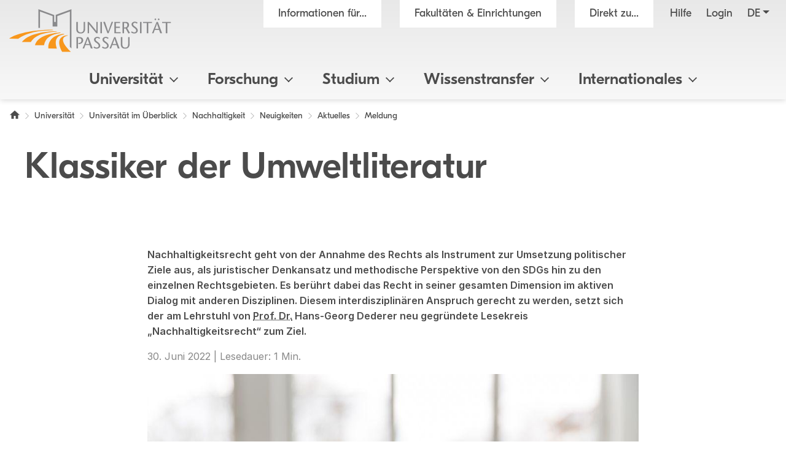

--- FILE ---
content_type: text/html; charset=utf8
request_url: https://www.uni-passau.de/nachhaltigkeit/aktuelles/meldung/klassiker-der-umweltliteratur
body_size: 11884
content:
<!DOCTYPE html>
<html lang="de">
<head>

<meta charset="utf-8">
<!-- 
	This website is powered by TYPO3 - inspiring people to share!
	TYPO3 is a free open source Content Management Framework initially created by Kasper Skaarhoj and licensed under GNU/GPL.
	TYPO3 is copyright 1998-2026 of Kasper Skaarhoj. Extensions are copyright of their respective owners.
	Information and contribution at https://typo3.org/
-->

<base href="https://www.uni-passau.de">

<title>Klassiker der Umweltliteratur - Universit&auml;t Passau</title>
<meta name="generator" content="TYPO3 CMS">
<meta name="viewport" content="width=device-width, initial-scale=1">
<meta name="referrer" content="strict-origin-when-cross-origin">
<meta property="og:image" content="https://www.uni-passau.de/typo3conf/ext/mattgold_theme/Resources/Public/Img/og_preview.png">
<meta property="og:image:url" content="https://www.uni-passau.de/typo3conf/ext/mattgold_theme/Resources/Public/Img/og_preview.png">
<meta property="og:image:width" content="1200">
<meta property="og:image:height" content="630">
<meta name="twitter:card" content="summary">
<meta name="twitter:image" content="https://www.uni-passau.de/typo3conf/ext/mattgold_theme/Resources/Public/Img/og_preview.png">


<link rel="stylesheet" type="text/css" href="/typo3conf/ext/mattgold_theme/Resources/Public/Css/Libs.css?1704790631" media="all">
<link rel="stylesheet" type="text/css" href="/typo3conf/ext/mattgold_theme/Resources/Public/Css/Base.css?1726490036" media="all">
<link rel="stylesheet" type="text/css" href="/typo3conf/ext/mattgold_theme/Resources/Public/Css/Main.css?1768466863" media="all">
<link href="/typo3conf/ext/mattgold_theme/Resources/Public/Css/Linklist.css?1746992847" rel="stylesheet" type="text/css">
<link href="/typo3conf/ext/mattgold_theme/Resources/Public/Css/News.css?1746992951" rel="stylesheet" type="text/css">






<!-- Matomo -->
    <script>
        var _paq = window._paq = window._paq || [];
        /* tracker methods like "setCustomDimension" should be called before "trackPageView" */
        _paq.push(['disableCookies']);
        _paq.push(['trackPageView']);
        _paq.push(['enableLinkTracking']);
        (function() {
        var u="//piwik.uni-passau.de/";
        _paq.push(['setTrackerUrl', u+'matomo.php']);
        _paq.push(['setSiteId', '1']);
        var d=document, g=d.createElement('script'), s=d.getElementsByTagName('script')[0];
        g.async=true; g.src=u+'matomo.js'; s.parentNode.insertBefore(g,s);
        })();
    </script>
    <!-- End Matomo Code -->


<link rel="canonical" href="https://www.uni-passau.de/nachhaltigkeit/aktuelles/meldung/klassiker-der-umweltliteratur">

<link rel="alternate" hreflang="de" href="https://www.uni-passau.de/nachhaltigkeit/aktuelles/meldung/klassiker-der-umweltliteratur">
<link rel="alternate" hreflang="en" href="https://www.uni-passau.de/en/sustainability/news/news-item/klassiker-der-umweltliteratur">
<link rel="alternate" hreflang="x-default" href="https://www.uni-passau.de/nachhaltigkeit/aktuelles/meldung/klassiker-der-umweltliteratur">
</head>
<body id="page-129791" class="page-129791 pagelevel-6 language-0 backendlayout-upadefault layout-1" data-pageuid="129791">

<div class="upa_spinner_wrapper">
    <div class="upa_spinner_inner">
        <div class="upa_spinner"></div>
    </div>
</div>
<style>
.upa_spinner_wrapper {
    position: fixed;
    top: 0;
    right: 0;
    bottom: 0;
    left: 0;
    background-color: #fff;
    z-index: 1000;
    display: flex;
    align-items: center;
    justify-content: center;
}

.upa_spinner_inner {
    animation: fadeIn 2s;
}

.upa_spinner {
    pointer-events: none;
    width: 80px;
    height: 80px;
    border: 10px solid transparent;
    border-color: #eeeeee;
    border-top-color: #ff8800;
    border-radius: 50%;
    animation: upaspinneranimation 2s linear infinite;
}

@keyframes upaspinneranimation {
    100% {
        transform: rotate(360deg)
    }
}

@keyframes fadeIn {
    0% {
        opacity: 0;
    }

    90% {
        opacity: 0;
    }

    100% {
        opacity: 1;
    }
}
</style>


        
    
<div class="upa_targetgroups upa_top_menu" style="visibility: hidden;">
    <div class="upa_targetgroups_header upa_top_menu_header">
        <h2 class="upa_targetgroups_header_main">Informationen f&uuml;r...</h2>
        <div class="upa_targetgroups_header_close upa_top_menu_close"></div>
    </div>
    <div class="upa_targetgroups_body upa_top_menu_body">
        <div class="upa_targetgroups_body_inner upa_top_menu_body_inner">
            <h2 class="d-none d-xl-block">Informationen f&uuml;r...</h2>
            <div class="upa_top_menu_line d-none d-xl-block"></div>
            <div class="upa_targetgroups_wrapper">
                <a href="/studierende">
                    <img class="img-fluid" src="/typo3conf/ext/mattgold_theme/Resources/Public/Icons/Targetgroups/current_students.svg" width="80" height="80" alt="">
                    <h3><span>Studierende</span></h3>
                </a>
                <a href="/studieninteressierte">
                    <img class="img-fluid" src="/typo3conf/ext/mattgold_theme/Resources/Public/Icons/Targetgroups/prospective_students.svg" width="80" height="80" alt="">
                    <h3><span>Studien&shy;interessierte</span></h3>
                </a>
                <a href="/wissenschaftler">
                    <img class="img-fluid" src="/typo3conf/ext/mattgold_theme/Resources/Public/Icons/Targetgroups/academics.svg" width="80" height="49" alt="">
                    <h3><span>Wissen&shy;schaftler&shy;innen und Wissen&shy;schaftler</span></h3>
                </a>
                <a href="/wissenschaftlicher-nachwuchs">
                    <img class="img-fluid" src="/typo3conf/ext/mattgold_theme/Resources/Public/Icons/Targetgroups/early_career_researchers.svg" width="80" height="79" alt="">
                    <h3><span>Nachwuchs&shy;f&ouml;rderung</span></h3>
                </a>
                <a href="/unternehmen">
                    <img class="img-fluid" src="/typo3conf/ext/mattgold_theme/Resources/Public/Icons/Targetgroups/businesses.svg" width="80" height="49" alt="">
                    <h3><span>Unternehmen</span></h3>
                </a>
                <a href="/alumni-foerderer-freunde">
                    <img class="img-fluid" src="/typo3conf/ext/mattgold_theme/Resources/Public/Icons/Targetgroups/alumni_and_friends.svg" width="80" height="56" alt="">
                    <h3><span>Netzwerke</span></h3>
                </a>
                
                    <a href="/schueler-schulen">
                        <img class="img-fluid" src="/typo3conf/ext/mattgold_theme/Resources/Public/Icons/Targetgroups/pupils_and_teacher.svg" width="80" height="57" alt="">
                        <h3><span>Sch&uuml;lerinnen, Sch&uuml;ler und Lehrkr&auml;fte</span></h3>
                    </a>
                
                <a href="/beschaeftigte">
                    <img class="img-fluid" src="/typo3conf/ext/mattgold_theme/Resources/Public/Icons/Targetgroups/staff.svg" width="80" height="85" alt="">
                    <h3><span>Besch&auml;ftigte</span></h3>
                </a>
                <a href="/presse">
                    <img class="img-fluid" src="/typo3conf/ext/mattgold_theme/Resources/Public/Icons/Targetgroups/media_representatives.svg" width="80" height="82" alt="">
                    <h3><span>Presse</span></h3>
                </a>
                <div class="upa_clear"></div>
            </div>
        </div>
    </div>
</div>
<div class="upa_facilities upa_top_menu" style="visibility: hidden;">
    <div class="upa_facilities_header upa_top_menu_header">
        <div class="upa_facilities_header_back"></div>
        <h2 class="upa_facilities_header_main">Fakult&auml;ten &amp; Einrichtungen</h2>
        <h2 class="upa_facilities_header_a">Verwaltung</h2>
        <h2 class="upa_facilities_header_b">Zentrale Einrichtungen</h2>
        <div class="upa_facilities_header_close upa_top_menu_close"></div>
    </div>
    <div class="upa_facilities_body upa_top_menu_body">
        <div class="upa_facilities_body_inner upa_top_menu_body_inner">
            <h2 class="d-none d-xl-block">Fakult&auml;ten</h2>
            <div class="upa_facilities_entry_wrapper">
                
    <a href="https://www.jura.uni-passau.de/" class="upa_facilities_entry">
        
        <div class="upa_facilities_entry_image_wrapper">
            <img loading="lazy" class="img-fluid d-block d-xl-none" alt="Juristische Fakult&auml;t" src="/typo3temp/assets/_processed_/1/4/csm_jura_bbf2aa042e.jpg" width="80" height="50">
            <img loading="lazy" class="img-fluid d-none d-xl-block" alt="Juristische Fakult&auml;t" src="/typo3temp/assets/_processed_/1/4/csm_jura_1007acbeb0.jpg" width="400" height="225">
        </div>
        <h3>Juristische Fakult&auml;t</h3>
    </a>

                
    <a href="https://www.sobi.uni-passau.de/" class="upa_facilities_entry">
        
        <div class="upa_facilities_entry_image_wrapper">
            <img loading="lazy" class="img-fluid d-block d-xl-none" alt="Sozial- und Bildungs&shy;wissen&shy;schaft&shy;liche Fakult&auml;t" src="/typo3temp/assets/_processed_/f/6/csm_sobi_f12680350e.jpg" width="80" height="50">
            <img loading="lazy" class="img-fluid d-none d-xl-block" alt="Sozial- und Bildungs&shy;wissen&shy;schaft&shy;liche Fakult&auml;t" src="/typo3temp/assets/_processed_/f/6/csm_sobi_611dcbcff6.jpg" width="400" height="225">
        </div>
        <h3>Sozial- und Bildungs&shy;wissen&shy;schaft&shy;liche Fakult&auml;t</h3>
    </a>

                
    <a href="https://www.geku.uni-passau.de/" class="upa_facilities_entry">
        
        <div class="upa_facilities_entry_image_wrapper">
            <img loading="lazy" class="img-fluid d-block d-xl-none" alt="Geistes- und Kultur&shy;wissen&shy;schaft&shy;liche Fakult&auml;t" src="/typo3temp/assets/_processed_/1/a/csm_geku_7437df6902.jpg" width="80" height="50">
            <img loading="lazy" class="img-fluid d-none d-xl-block" alt="Geistes- und Kultur&shy;wissen&shy;schaft&shy;liche Fakult&auml;t" src="/typo3temp/assets/_processed_/1/a/csm_geku_2061d5bfb5.jpg" width="400" height="225">
        </div>
        <h3>Geistes- und Kultur&shy;wissen&shy;schaft&shy;liche Fakult&auml;t</h3>
    </a>

                
    <a href="https://www.wiwi.uni-passau.de/" class="upa_facilities_entry">
        
        <div class="upa_facilities_entry_image_wrapper">
            <img loading="lazy" class="img-fluid d-block d-xl-none" alt="Wirtschafts&shy;wissen&shy;schaft&shy;liche Fakult&auml;t" src="/typo3temp/assets/_processed_/c/8/csm_wiwi_e4038ca476.jpg" width="80" height="50">
            <img loading="lazy" class="img-fluid d-none d-xl-block" alt="Wirtschafts&shy;wissen&shy;schaft&shy;liche Fakult&auml;t" src="/typo3temp/assets/_processed_/c/8/csm_wiwi_9a02258d9f.jpg" width="400" height="225">
        </div>
        <h3>Wirtschafts&shy;wissen&shy;schaft&shy;liche Fakult&auml;t</h3>
    </a>

                
    <a href="https://www.fim.uni-passau.de/" class="upa_facilities_entry">
        
        <div class="upa_facilities_entry_image_wrapper">
            <img loading="lazy" class="img-fluid d-block d-xl-none" alt="Fakult&auml;t f&uuml;r Informatik und Mathematik" src="/typo3temp/assets/_processed_/1/d/csm_fim_de4762d71e.jpg" width="80" height="50">
            <img loading="lazy" class="img-fluid d-none d-xl-block" alt="Fakult&auml;t f&uuml;r Informatik und Mathematik" src="/typo3temp/assets/_processed_/1/d/csm_fim_3e544032d4.jpg" width="400" height="225">
        </div>
        <h3>Fakult&auml;t f&uuml;r Informatik und Mathematik</h3>
    </a>

                <div class="upa_clear"></div>
            </div>
            <div class="upa_top_menu_line d-none d-xl-block"></div>
            <div class="row g-0 d-none d-xl-flex">
                
                <div class="col-12">
                    <h2>Zentrale Einrichtungen</h2>
                    <ul>
                        
                            <li><a href="https://www.graduiertenzentrum.uni-passau.de/">Graduiertenzentrum</a></li>
                        
                            <li><a href="https://www.picais.uni-passau.de/">PICAIS</a></li>
                        
                            <li><a href="https://www.sportzentrum.uni-passau.de/">Sportzentrum</a></li>
                        
                            <li><a href="https://www.sprachenzentrum.uni-passau.de/">Sprachenzentrum</a></li>
                        
                            <li><a href="https://www.ub.uni-passau.de/">Universit&auml;tsbibliothek</a></li>
                        
                            <li><a href="https://www.zim.uni-passau.de/">ZIM</a></li>
                        
                            <li><a href="https://www.zlf.uni-passau.de/">ZLF</a></li>
                        
                    </ul>
                </div>
            </div>
            
            <div class="upa_top_menu_button upa_facilities_show_b d-block d-xl-none">
                Zentrale Einrichtungen
            </div>
        </div>
    </div>
    <div class="upa_facilities_body_a d-block d-xl-none">
        <div class="upa_facilities_body_inner">
            <ul>
                
                    <li><a href="/universitaet/einrichtungen/geschaeftsstelle-forschung-und-wissenschaftlicher-nachwuchs">Gesch&auml;ftsstelle Forschung</a></li>
                
                    <li><a href="/universitaet/einrichtungen/stabsstelle-arbeitssicherheit">Stabsstelle Arbeitssicherheit</a></li>
                
                    <li><a href="/universitaet/einrichtungen/stabsstelle-diversity-und-gleichstellung">Stabsstelle Diversity und Gleichstellung</a></li>
                
                    <li><a href="/universitaet/einrichtungen/stabsstelle-kompetenzentwicklung-in-studium-und-lehre-ksl">Stabsstelle Kompetenz&shy;entwicklung in Studium und Lehre</a></li>
                
                    <li><a href="/universitaet/einrichtungen/stabsstelle-prozessmanagement">Stabsstelle Prozessmanagement</a></li>
                
                    <li><a href="/universitaet/einrichtungen/geschaeftsstelle-digitalverbund-bayern">Gesch&auml;ftsstelle Digitalverbund Bayern</a></li>
                
                    <li><a href="/verwaltung/entwicklung-der-universitaetsverwaltung">Entwicklung der Universit&auml;tsverwaltung</a></li>
                
                    <li><a href="/verwaltung/universitaetssteuerung">Universit&auml;tssteuerung</a></li>
                
                    <li><a href="/verwaltung/kommunikation-und-marketing">Kommunikation und Marketing</a></li>
                
                    <li><a href="/verwaltung/abteilung-iii-forschungsservices">Forschungsf&ouml;rderung</a></li>
                
                    <li><a href="/verwaltung/abteilung-iv-transfer-und-qualifizierung">Transfer und Qualifizierung</a></li>
                
                    <li><a href="/verwaltung/studierenden-und-rechtsangelegenheiten">Studierenden- und Rechtsangelegenheiten</a></li>
                
                    <li><a href="/verwaltung/internationales-und-studierendenservice">Internationales und Studierendenservice</a></li>
                
                    <li><a href="/verwaltung/finanzen">Finanzen</a></li>
                
                    <li><a href="/verwaltung/personal">Personal</a></li>
                
                    <li><a href="/verwaltung/facility-management">Facility Management</a></li>
                
            </ul>
        </div>
    </div>
    <div class="upa_facilities_body_b d-block d-xl-none">
        <div class="upa_facilities_body_inner">
            <ul>
                
                    <li><a href="https://www.graduiertenzentrum.uni-passau.de/">Graduiertenzentrum</a></li>
                
                    <li><a href="https://www.picais.uni-passau.de/">PICAIS</a></li>
                
                    <li><a href="https://www.sportzentrum.uni-passau.de/">Sportzentrum</a></li>
                
                    <li><a href="https://www.sprachenzentrum.uni-passau.de/">Sprachenzentrum</a></li>
                
                    <li><a href="https://www.ub.uni-passau.de/">Universit&auml;tsbibliothek</a></li>
                
                    <li><a href="https://www.zim.uni-passau.de/">ZIM</a></li>
                
                    <li><a href="https://www.zlf.uni-passau.de/">ZLF</a></li>
                
            </ul>
        </div>
    </div>
</div>



    

    
        
    

    

    

    

    

    

    

    

    

    

    

    

    

    

    

    



    <div class="upa_mobile_nav_background"></div>
    <div class="upa_mobile_nav upa_top_menu" style="visibility: hidden;">
        <div class="upa_mobile_nav_header upa_top_menu_header">
            <h2 class="upa_mobile_nav_header_main"><a href="#"><span>Heading</span></a></h2>
            <div class="upa_mobile_nav_header_close upa_top_menu_close"></div>
        </div>
        <div class="upa_mobile_nav_body upa_top_menu_body">
            <div class="upa_mobile_nav_body_inner upa_top_menu_body_inner">
                
                <div class="upa_mobile_nav_url" data-url="https://www.uni-passau.de/nachhaltigkeit/aktuelles/meldung?no_cache=1&amp;tx_mattgoldtheme_ajax%5Baction%5D=menu&amp;tx_mattgoldtheme_ajax%5Bcontroller%5D=Ajax&amp;tx_mattgoldtheme_ajax%5Blanguage%5D=0&amp;tx_mattgoldtheme_ajax%5BpageUid%5D=129791&amp;tx_mattgoldtheme_ajax%5BpageUidRoot%5D=1&amp;type=20231213&amp;cHash=8e075662e37fa52ed836b0790557412d"></div>
                <div class="upa_mobile_nav_entries">
                    
                </div>
                <div class="upa_top_menu_button upa_targetgroup_menu">
                    Informationen f&uuml;r...
                </div>
                <div class="upa_top_menu_button upa_facilities_menu">
                    Fakult&auml;ten &amp; Einrichtungen
                </div>
            </div>
        </div>
    </div>

<div class="upa_header">
    <div class="upa_header_topbar">
        <a href="https://www.hilfe.uni-passau.de/login/login-digitaler-campus" class="upa_header_login_link">
            Login
        </a>
        <div class="dropdown dropdown-center upa_quicklink_menu_mobile">
            <span class="dropdown-toggle" data-bs-toggle="dropdown" aria-expanded="false" data-bs-offset="0,10">Direkt zu...</span>
            <ul class="dropdown-menu">
                
                    <li><a class="dropdown-item" href="/bewerbung-einschreibung">Bewerbung und Einschreibung</a></li>
                
                    <li><a class="dropdown-item" href="/studienangebot/studiengaenge">Studienangebot</a></li>
                
                    <li><a class="dropdown-item" href="/studienberatung">Studienberatung</a></li>
                
                    <li><a class="dropdown-item" href="/studium/studienangebot/vorlesungsverzeichnis">Vorlesungsverzeichnis</a></li>
                
                    <li><a class="dropdown-item" href="/auslandsamt">Auslandsamt</a></li>
                
                    <li><a class="dropdown-item" href="/zkk">Karriere und Kompetenzen</a></li>
                
                    <li><a class="dropdown-item" href="/pruefungssekretariat">Pr&uuml;fungssekretariat</a></li>
                
                    <li><a class="dropdown-item" href="https://www.graduiertenzentrum.uni-passau.de/">Graduiertenzentrum</a></li>
                
                    <li><a class="dropdown-item" href="https://stwno.de/de/">Studierendenwerk</a></li>
                
                    <li><a class="dropdown-item" href="https://www.ub.uni-passau.de/">Universit&auml;tsbibliothek</a></li>
                
            </ul>
        </div>
        <div class="dropdown upa_language_menu_mobile">
            
                
                    
                
            
                
            
                
            
                
            
                
            
                
            
                
            
                
            
                
            
                
            
                
            
                
            
                
            
                
            
                
            
                
            
                
            
            <span class="dropdown-toggle " data-bs-toggle="dropdown" aria-expanded="false" data-bs-offset="5,10">de</span>
            <ul class="dropdown-menu">
                
                    
                
                    
                        <li>
                            <a class="dropdown-item" href="/en/sustainability/news/news-item/klassiker-der-umweltliteratur" hreflang="en" title="Englisch">en</a>
                        </li>
                    
                
                    
                
                    
                
                    
                
                    
                
                    
                
                    
                
                    
                
                    
                
                    
                
                    
                
                    
                
                    
                
                    
                
                    
                
                    
                
            </ul>
        </div>
    </div>
    <div class="upa_header_inner">
        
        
        <a href="/" class="upa_logo_short_link">
            <img class="upa_logo_short" alt="Logo der Universit&auml;t Passau" src="/typo3conf/ext/mattgold_theme/Resources/Public/Img/logo_short.svg" width="59" height="40">
        </a>
        <div class="row g-0">
            <div class="col-6 col-xl-12">
                <div class="upa_header_inner_top">
                    <div class="upa_header_inner_top_inner">
                        <a href="/" class="upa_logo_link">
                            
                                    <img class="upa_logo" alt="Logo der Universit&auml;t Passau" src="/typo3conf/ext/mattgold_theme/Resources/Public/Img/logo.svg" width="563" height="149">
                                
                        </a>
                        <div class="upa_meta_menu">
                            <span class="upa_targetgroup_menu">
                                Informationen f&uuml;r...
                            </span>
                            <span class="upa_facilities_menu">
                                Fakult&auml;ten &amp; Einrichtungen
                            </span>
                            <div class="dropdown upa_quicklink_menu_desktop">
                                <span class="dropdown-toggle" data-bs-toggle="dropdown" aria-expanded="false">Direkt zu...</span>
                                <ul class="dropdown-menu">
                                    
                                        <li><a class="dropdown-item" href="/bewerbung-einschreibung">Bewerbung und Einschreibung</a></li>
                                    
                                        <li><a class="dropdown-item" href="/studienangebot/studiengaenge">Studienangebot</a></li>
                                    
                                        <li><a class="dropdown-item" href="/studienberatung">Studienberatung</a></li>
                                    
                                        <li><a class="dropdown-item" href="/studium/studienangebot/vorlesungsverzeichnis">Vorlesungsverzeichnis</a></li>
                                    
                                        <li><a class="dropdown-item" href="/auslandsamt">Auslandsamt</a></li>
                                    
                                        <li><a class="dropdown-item" href="/zkk">Karriere und Kompetenzen</a></li>
                                    
                                        <li><a class="dropdown-item" href="/pruefungssekretariat">Pr&uuml;fungssekretariat</a></li>
                                    
                                        <li><a class="dropdown-item" href="https://www.graduiertenzentrum.uni-passau.de/">Graduiertenzentrum</a></li>
                                    
                                        <li><a class="dropdown-item" href="https://stwno.de/de/">Studierendenwerk</a></li>
                                    
                                        <li><a class="dropdown-item" href="https://www.ub.uni-passau.de/">Universit&auml;tsbibliothek</a></li>
                                    
                                </ul>
                            </div>
                            <a href="https://www.hilfe.uni-passau.de/" class="upa_meta_menu_link">
                                Hilfe
                            </a>
                            <a href="https://www.hilfe.uni-passau.de/login/login-digitaler-campus" class="upa_meta_menu_link">
                                Login
                            </a>
                            <div class="dropdown upa_language_menu_desktop">
                                
                                    
                                        
                                    
                                
                                    
                                
                                    
                                
                                    
                                
                                    
                                
                                    
                                
                                    
                                
                                    
                                
                                    
                                
                                    
                                
                                    
                                
                                    
                                
                                    
                                
                                    
                                
                                    
                                
                                    
                                
                                    
                                
                                <span class="dropdown-toggle " data-bs-toggle="dropdown" aria-expanded="false">de</span>
                                <ul class="dropdown-menu">
                                    
                                        
                                    
                                        
                                            <li>
                                                <a class="dropdown-item" href="/en/sustainability/news/news-item/klassiker-der-umweltliteratur" hreflang="en" title="Englisch">en</a>
                                            </li>
                                        
                                    
                                        
                                    
                                        
                                    
                                        
                                    
                                        
                                    
                                        
                                    
                                        
                                    
                                        
                                    
                                        
                                    
                                        
                                    
                                        
                                    
                                        
                                    
                                        
                                    
                                        
                                    
                                        
                                    
                                        
                                    
                                </ul>
                            </div>
                        </div>
                        
                        
                        
                        
                        
                        
                        
                        
                        
                    </div>
                </div>
            </div>
            <div class="col-6 d-xl-none text-right">
                <div class="upa_burger_wrapper">
                    <div class="upa_burger">
                        <div class="upa_burger_stripe"></div>
                        <div class="upa_burger_stripe"></div>
                        <div class="upa_burger_stripe"></div>
                    </div>
                </div>
            </div>
        </div>
        
                <!--DMAILER_SECTION_BOUNDARY_-->

    
            
            
            
            
            
            
            
            
            
                
            
            
            
            
            
            
            
            
            
            
            
            
            
            
            
            
            
            
            
            
            
            
            
            
            
                
            
            
            
            
            
            
            
            
            
            
                    
                            
                                    <div class="upa_no_frame">
                                        <a id="c445896"></a>
                                        
                                        
                                        
                                            



                                        
                                        
                                        

    
        
<div class="d-none d-xl-block">
    <div class="row g-0">
        <div class="col-12">
            <nav class="navbar navbar-expand-xl upa_main_nav_desktop">
                <div class="container-fluid">
                    <div class="collapse navbar-collapse upa_main_nav_inner">
                        <ul class="upa_navbar">
                            
                            
                            
                                
                                    
                                    
                                            <li class="upa_navbar_item upa_navbar_item_has_megamenu">
                                                <a href="#">Universit&auml;t<span class="upa_navbar_item_caret"></span></a>
                                                
                                                        
                                                        <div class="upa_megamenu">
                                                            <div class="upa_megamenu_inner">
                                                                <div class="upa_megamenu_content_wrapper">
                                                                    <div class="upa_megamenu_content">
                                                                        <div class="container-fluid">
                                                                            <div class="row">
                                                                                
                                                                                    <div class="col-3">
                                                                                        <div class="upa_megamenu_column">
                                                                                            
                                                                                            <h2>&Uuml;berblick</h2>
                                                                                            <ul>
                                                                                                
                                                                                                    <li>
                                                                                                        <a href="/">Home</a>
                                                                                                    </li>
                                                                                                
                                                                                                    <li>
                                                                                                        <a href="/universitaet/universitaet-im-ueberblick">Universit&auml;t im &Uuml;berblick</a>
                                                                                                    </li>
                                                                                                
                                                                                                    <li>
                                                                                                        <a href="/universitaet/universitaet-im-ueberblick/zahlen-daten-fakten">Zahlen - Daten - Fakten</a>
                                                                                                    </li>
                                                                                                
                                                                                                    <li>
                                                                                                        <a href="/rankings">Rankings</a>
                                                                                                    </li>
                                                                                                
                                                                                                    <li>
                                                                                                        <a href="/bereiche/beschaeftigte/facility-management/universitaetsarchiv">Archiv &amp; Geschichte</a>
                                                                                                    </li>
                                                                                                
                                                                                                    <li>
                                                                                                        <a href="/universitaet/universitaet-im-ueberblick/bildergalerie">Bildergalerie</a>
                                                                                                    </li>
                                                                                                
                                                                                                    <li>
                                                                                                        <a href="/kontakt">Kontakt</a>
                                                                                                    </li>
                                                                                                
                                                                                            </ul>
                                                                                        </div>
                                                                                    </div>
                                                                                
                                                                                    <div class="col-3">
                                                                                        <div class="upa_megamenu_column">
                                                                                            
                                                                                            <h2>Leitung &amp; Gremien</h2>
                                                                                            <ul>
                                                                                                
                                                                                                    <li>
                                                                                                        <a href="/universitaet/leitung-und-gremien/universitaetsleitung">Universit&auml;tsleitung</a>
                                                                                                    </li>
                                                                                                
                                                                                                    <li>
                                                                                                        <a href="/universitaet/leitung-und-gremien/senat">Senat</a>
                                                                                                    </li>
                                                                                                
                                                                                                    <li>
                                                                                                        <a href="/universitaet/leitung-und-gremien/universitaetsrat">Universit&auml;tsrat</a>
                                                                                                    </li>
                                                                                                
                                                                                                    <li>
                                                                                                        <a href="/universitaet/leitung-und-gremien">Weitere Gremien und Leitungsorgane</a>
                                                                                                    </li>
                                                                                                
                                                                                                    <li>
                                                                                                        <a href="/corporate-stewardship">Corporate Stewardship</a>
                                                                                                    </li>
                                                                                                
                                                                                            </ul>
                                                                                        </div>
                                                                                    </div>
                                                                                
                                                                                    <div class="col-3">
                                                                                        <div class="upa_megamenu_column">
                                                                                            
                                                                                            <h2>Fakult&auml;ten und Verwaltung</h2>
                                                                                            <ul>
                                                                                                
                                                                                                    <li>
                                                                                                        <a href="/universitaet/fakultaeten">Fakult&auml;ten</a>
                                                                                                    </li>
                                                                                                
                                                                                                    <li>
                                                                                                        <a href="/verwaltung">Verwaltung</a>
                                                                                                    </li>
                                                                                                
                                                                                                    <li>
                                                                                                        <a href="/universitaet/einrichtungen-und-verwaltung/zentrale-einrichtungen">Zentrale Einrichtungen</a>
                                                                                                    </li>
                                                                                                
                                                                                                    <li>
                                                                                                        <a href="/universitaet/einrichtungen#c376299">Stabsstellen</a>
                                                                                                    </li>
                                                                                                
                                                                                            </ul>
                                                                                        </div>
                                                                                    </div>
                                                                                
                                                                            </div>
                                                                        </div>
                                                                    </div>
                                                                </div>
                                                            </div>
                                                        </div>
                                                    
                                            </li>
                                        
                                
                            
                                
                                    
                                    
                                            <li class="upa_navbar_item upa_navbar_item_has_megamenu">
                                                <a href="#">Forschung<span class="upa_navbar_item_caret"></span></a>
                                                
                                                        
                                                        <div class="upa_megamenu">
                                                            <div class="upa_megamenu_inner">
                                                                <div class="upa_megamenu_content_wrapper">
                                                                    <div class="upa_megamenu_content">
                                                                        <div class="container-fluid">
                                                                            <div class="row">
                                                                                
                                                                                    <div class="col-3">
                                                                                        <div class="upa_megamenu_column">
                                                                                            
                                                                                            <h2>Forschung</h2>
                                                                                            <ul>
                                                                                                
                                                                                                    <li>
                                                                                                        <a href="/forschung">Forschung im &Uuml;berblick</a>
                                                                                                    </li>
                                                                                                
                                                                                                    <li>
                                                                                                        <a href="https://www.digital.uni-passau.de/">Digitales Forschungsmagazin</a>
                                                                                                    </li>
                                                                                                
                                                                                                    <li>
                                                                                                        <a href="/forschung/forschungsprojekte">Forschungsprojekte</a>
                                                                                                    </li>
                                                                                                
                                                                                                    <li>
                                                                                                        <a href="/forschung/forschungseinrichtungen">Forschungseinrichtungen</a>
                                                                                                    </li>
                                                                                                
                                                                                            </ul>
                                                                                        </div>
                                                                                    </div>
                                                                                
                                                                                    <div class="col-3">
                                                                                        <div class="upa_megamenu_column">
                                                                                            
                                                                                            <h2>Forschungsservice</h2>
                                                                                            <ul>
                                                                                                
                                                                                                    <li>
                                                                                                        <a href="/forschung/forschungsservices">Abteilung Forschungsservices</a>
                                                                                                    </li>
                                                                                                
                                                                                                    <li>
                                                                                                        <a href="https://www.picais.uni-passau.de/">PICAIS</a>
                                                                                                    </li>
                                                                                                
                                                                                                    <li>
                                                                                                        <a href="/programme-fuer-gastwissenschaftler">Programme f&uuml;r internationale Forschende</a>
                                                                                                    </li>
                                                                                                
                                                                                                    <li>
                                                                                                        <a href="/fis">Forschungsinformationssystem (FIS)</a>
                                                                                                    </li>
                                                                                                
                                                                                            </ul>
                                                                                        </div>
                                                                                    </div>
                                                                                
                                                                                    <div class="col-3">
                                                                                        <div class="upa_megamenu_column">
                                                                                            
                                                                                            <h2>Wissenschaftlicher Nachwuchs</h2>
                                                                                            <ul>
                                                                                                
                                                                                                    <li>
                                                                                                        <a href="https://www.graduiertenzentrum.uni-passau.de/">Graduiertenzentrum</a>
                                                                                                    </li>
                                                                                                
                                                                                                    <li>
                                                                                                        <a href="https://www.graduiertenzentrum.uni-passau.de/promotion">Promotion</a>
                                                                                                    </li>
                                                                                                
                                                                                                    <li>
                                                                                                        <a href="https://www.graduiertenzentrum.uni-passau.de/habilitation-postdocs">Habilitation</a>
                                                                                                    </li>
                                                                                                
                                                                                                    <li>
                                                                                                        <a href="/wissenschaftlicher-nachwuchs">Nachwuchsf&ouml;rderung - &Uuml;bersicht</a>
                                                                                                    </li>
                                                                                                
                                                                                            </ul>
                                                                                        </div>
                                                                                    </div>
                                                                                
                                                                                    <div class="col-3">
                                                                                        <div class="upa_megamenu_column">
                                                                                            
                                                                                            <h2>Verantwortungsvoll und transparent forschen</h2>
                                                                                            <ul>
                                                                                                
                                                                                                    <li>
                                                                                                        <a href="/forschung/gute-wissenschaftliche-praxis">Gute wissenschaftliche Praxis</a>
                                                                                                    </li>
                                                                                                
                                                                                                    <li>
                                                                                                        <a href="/datenschutz">Datenschutz</a>
                                                                                                    </li>
                                                                                                
                                                                                                    <li>
                                                                                                        <a href="/ethikkommission">Ethikkommission</a>
                                                                                                    </li>
                                                                                                
                                                                                                    <li>
                                                                                                        <a href="/forschung/forschungsbeirat">Forschungsbeirat</a>
                                                                                                    </li>
                                                                                                
                                                                                                    <li>
                                                                                                        <a href="/universitaet/leitung-und-gremien/universitaetsleitung/buero-des-kanzlers/exportkontrolle">Exportkontrolle</a>
                                                                                                    </li>
                                                                                                
                                                                                                    <li>
                                                                                                        <a href="/forschungsdatenmanagement">Forschungsdatenmanagement</a>
                                                                                                    </li>
                                                                                                
                                                                                                    <li>
                                                                                                        <a href="https://www.ub.uni-passau.de/publizieren/open-access">Open Access</a>
                                                                                                    </li>
                                                                                                
                                                                                            </ul>
                                                                                        </div>
                                                                                    </div>
                                                                                
                                                                            </div>
                                                                        </div>
                                                                    </div>
                                                                </div>
                                                            </div>
                                                        </div>
                                                    
                                            </li>
                                        
                                
                            
                                
                                    
                                    
                                            <li class="upa_navbar_item upa_navbar_item_has_megamenu">
                                                <a href="#">Studium<span class="upa_navbar_item_caret"></span></a>
                                                
                                                        
                                                        <div class="upa_megamenu">
                                                            <div class="upa_megamenu_inner">
                                                                <div class="upa_megamenu_content_wrapper">
                                                                    <div class="upa_megamenu_content">
                                                                        <div class="container-fluid">
                                                                            <div class="row">
                                                                                
                                                                                    <div class="col-3">
                                                                                        <div class="upa_megamenu_column">
                                                                                            
                                                                                            <h2>In Passau studieren</h2>
                                                                                            <ul>
                                                                                                
                                                                                                    <li>
                                                                                                        <a href="/studium">Studium im &Uuml;berblick</a>
                                                                                                    </li>
                                                                                                
                                                                                                    <li>
                                                                                                        <a href="/studienangebot/studiengaenge">Studienangebot</a>
                                                                                                    </li>
                                                                                                
                                                                                                    <li>
                                                                                                        <a href="/bachelor">Bachelorstudieng&auml;nge</a>
                                                                                                    </li>
                                                                                                
                                                                                                    <li>
                                                                                                        <a href="/jura">Jura (Staatspr&uuml;fungsstudium)</a>
                                                                                                    </li>
                                                                                                
                                                                                                    <li>
                                                                                                        <a href="/lehramt">Lehramtsstudieng&auml;nge</a>
                                                                                                    </li>
                                                                                                
                                                                                                    <li>
                                                                                                        <a href="/master">Masterstudieng&auml;nge</a>
                                                                                                    </li>
                                                                                                
                                                                                                    <li>
                                                                                                        <a href="/internationale-studienangebote">Internationale Studienangebote</a>
                                                                                                    </li>
                                                                                                
                                                                                                    <li>
                                                                                                        <a href="/infotage">Infotage und Webinare</a>
                                                                                                    </li>
                                                                                                
                                                                                                    <li>
                                                                                                        <a href="/angebote-fuer-schulen">F&uuml;r Lehrkr&auml;fte, Sch&uuml;lerinnen und Sch&uuml;ler</a>
                                                                                                    </li>
                                                                                                
                                                                                            </ul>
                                                                                        </div>
                                                                                    </div>
                                                                                
                                                                                    <div class="col-3">
                                                                                        <div class="upa_megamenu_column">
                                                                                            
                                                                                            <h2>Studienverlauf</h2>
                                                                                            <ul>
                                                                                                
                                                                                                    <li>
                                                                                                        <a href="/termine-fristen">Termine und Fristen</a>
                                                                                                    </li>
                                                                                                
                                                                                                    <li>
                                                                                                        <a href="/studium/vor-dem-studium">Vor dem Studium</a>
                                                                                                    </li>
                                                                                                
                                                                                                    <li>
                                                                                                        <a href="/studienstart">Studienstart</a>
                                                                                                    </li>
                                                                                                
                                                                                                    <li>
                                                                                                        <a href="/studium/waehrend-des-studiums">W&auml;hrend des Studiums</a>
                                                                                                    </li>
                                                                                                
                                                                                                    <li>
                                                                                                        <a href="https://www.sprachenzentrum.uni-passau.de/fremdsprachenausbildung">Sprachkurse</a>
                                                                                                    </li>
                                                                                                
                                                                                                    <li>
                                                                                                        <a href="/internationales/als-student-oder-studentin-ins-ausland-gehen">Auslandsaufenthalt</a>
                                                                                                    </li>
                                                                                                
                                                                                                    <li>
                                                                                                        <a href="/studium/studienabschluss">Studienabschluss</a>
                                                                                                    </li>
                                                                                                
                                                                                                    <li>
                                                                                                        <a href="https://www.graduiertenzentrum.uni-passau.de/promotion">Promotion</a>
                                                                                                    </li>
                                                                                                
                                                                                            </ul>
                                                                                        </div>
                                                                                    </div>
                                                                                
                                                                                    <div class="col-3">
                                                                                        <div class="upa_megamenu_column">
                                                                                            
                                                                                            <h2>Support</h2>
                                                                                            <ul>
                                                                                                
                                                                                                    <li>
                                                                                                        <a href="/studium/faq">H&auml;ufige Fragen - FAQ</a>
                                                                                                    </li>
                                                                                                
                                                                                                    <li>
                                                                                                        <a href="/studium/service-und-beratung">Service und Beratung</a>
                                                                                                    </li>
                                                                                                
                                                                                                    <li>
                                                                                                        <a href="/studium/waehrend-des-studiums/gesund-im-studium">Gesund im Studium</a>
                                                                                                    </li>
                                                                                                
                                                                                                    <li>
                                                                                                        <a href="/studium/waehrend-des-studiums/fachschaften">Fachschaften</a>
                                                                                                    </li>
                                                                                                
                                                                                                    <li>
                                                                                                        <a href="/infos-fuer-eltern">Informationen f&uuml;r Eltern von Studierenden</a>
                                                                                                    </li>
                                                                                                
                                                                                            </ul>
                                                                                        </div>
                                                                                    </div>
                                                                                
                                                                                    <div class="col-3">
                                                                                        <div class="upa_megamenu_column">
                                                                                            
                                                                                            <h2>Studentisches Leben</h2>
                                                                                            <ul>
                                                                                                
                                                                                                    <li>
                                                                                                        <a href="/studium/campus-und-kultur">Campus &amp; Kultur - &Uuml;berblick</a>
                                                                                                    </li>
                                                                                                
                                                                                                    <li>
                                                                                                        <a href="/wohnen">Wohnen</a>
                                                                                                    </li>
                                                                                                
                                                                                                    <li>
                                                                                                        <a href="https://www.sportzentrum.uni-passau.de/hochschulsport">Sport</a>
                                                                                                    </li>
                                                                                                
                                                                                                    <li>
                                                                                                        <a href="/studium/campus-und-kultur/studentische-gruppen">Studentische Gruppen</a>
                                                                                                    </li>
                                                                                                
                                                                                                    <li>
                                                                                                        <a href="/studium/campus-und-kultur/passau-kennenlernen">Passau kennenlernen</a>
                                                                                                    </li>
                                                                                                
                                                                                            </ul>
                                                                                        </div>
                                                                                    </div>
                                                                                
                                                                            </div>
                                                                        </div>
                                                                    </div>
                                                                </div>
                                                            </div>
                                                        </div>
                                                    
                                            </li>
                                        
                                
                            
                                
                                    
                                    
                                            <li class="upa_navbar_item upa_navbar_item_has_megamenu">
                                                <a href="#">Wissenstransfer<span class="upa_navbar_item_caret"></span></a>
                                                
                                                        
                                                        <div class="upa_megamenu">
                                                            <div class="upa_megamenu_inner">
                                                                <div class="upa_megamenu_content_wrapper">
                                                                    <div class="upa_megamenu_content">
                                                                        <div class="container-fluid">
                                                                            <div class="row">
                                                                                
                                                                                    <div class="col-3">
                                                                                        <div class="upa_megamenu_column">
                                                                                            
                                                                                            <h2>Transfer</h2>
                                                                                            <ul>
                                                                                                
                                                                                                    <li>
                                                                                                        <a href="/wissenstransfer">Transfer im &Uuml;berblick</a>
                                                                                                    </li>
                                                                                                
                                                                                            </ul>
                                                                                        </div>
                                                                                    </div>
                                                                                
                                                                                    <div class="col-3">
                                                                                        <div class="upa_megamenu_column">
                                                                                            
                                                                                            <h2>Kooperation und Dialog</h2>
                                                                                            <ul>
                                                                                                
                                                                                                    <li>
                                                                                                        <a href="/wissenstransfer/kooperationen">Kooperationen</a>
                                                                                                    </li>
                                                                                                
                                                                                                    <li>
                                                                                                        <a href="/wissenstransfer/dialog">Universit&auml;t im Austausch</a>
                                                                                                    </li>
                                                                                                
                                                                                                    <li>
                                                                                                        <a href="/universitaet/universitaet-im-ueberblick/universitaetsmedien">Neues am Campus</a>
                                                                                                    </li>
                                                                                                
                                                                                                    <li>
                                                                                                        <a href="/campus-trifft-stadt">Uni Live - Campus trifft Stadt</a>
                                                                                                    </li>
                                                                                                
                                                                                            </ul>
                                                                                        </div>
                                                                                    </div>
                                                                                
                                                                                    <div class="col-3">
                                                                                        <div class="upa_megamenu_column">
                                                                                            
                                                                                            <h2>Gr&uuml;ndungsunterst&uuml;tzung</h2>
                                                                                            <ul>
                                                                                                
                                                                                                    <li>
                                                                                                        <a href="/gruendungsunterstuetzung">Gr&uuml;ndungsf&ouml;rderung: PATEC</a>
                                                                                                    </li>
                                                                                                
                                                                                                    <li>
                                                                                                        <a href="/gruendungsunterstuetzung/beratung-betreuung">Gr&uuml;ndungsberatung</a>
                                                                                                    </li>
                                                                                                
                                                                                            </ul>
                                                                                        </div>
                                                                                    </div>
                                                                                
                                                                                    <div class="col-3">
                                                                                        <div class="upa_megamenu_column">
                                                                                            
                                                                                            <h2>Weiterbildung</h2>
                                                                                            <ul>
                                                                                                
                                                                                                    <li>
                                                                                                        <a href="/weiterbildung">Akademische Fort- und Weiterbildung</a>
                                                                                                    </li>
                                                                                                
                                                                                            </ul>
                                                                                        </div>
                                                                                    </div>
                                                                                
                                                                            </div>
                                                                        </div>
                                                                    </div>
                                                                </div>
                                                            </div>
                                                        </div>
                                                    
                                            </li>
                                        
                                
                            
                                
                                    
                                    
                                            <li class="upa_navbar_item upa_navbar_item_has_megamenu">
                                                <a href="#">Internationales<span class="upa_navbar_item_caret"></span></a>
                                                
                                                        
                                                        <div class="upa_megamenu">
                                                            <div class="upa_megamenu_inner">
                                                                <div class="upa_megamenu_content_wrapper">
                                                                    <div class="upa_megamenu_content">
                                                                        <div class="container-fluid">
                                                                            <div class="row">
                                                                                
                                                                                    <div class="col-3">
                                                                                        <div class="upa_megamenu_column">
                                                                                            
                                                                                            <h2>International in Passau</h2>
                                                                                            <ul>
                                                                                                
                                                                                                    <li>
                                                                                                        <a href="/internationales">&Uuml;berblick: Internationales</a>
                                                                                                    </li>
                                                                                                
                                                                                                    <li>
                                                                                                        <a href="/internationales/nach-passau-kommen">Nach Passau kommen ...</a>
                                                                                                    </li>
                                                                                                
                                                                                                    <li>
                                                                                                        <a href="/internationales/nach-passau-kommen/fuer-ein-ganzes-studium-nach-passau-kommen">... f&uuml;r ein ganzes Studium</a>
                                                                                                    </li>
                                                                                                
                                                                                                    <li>
                                                                                                        <a href="/internationales/nach-passau-kommen/austausch-mit-passau">... f&uuml;r ein Auslandssemester</a>
                                                                                                    </li>
                                                                                                
                                                                                                    <li>
                                                                                                        <a href="/welcome-centre">... um an der Uni zu forschen / arbeiten</a>
                                                                                                    </li>
                                                                                                
                                                                                                    <li>
                                                                                                        <a href="https://www.gcp.uni-passau.de/">... um Deutsch zu lernen</a>
                                                                                                    </li>
                                                                                                
                                                                                                    <li>
                                                                                                        <a href="/internationales/nach-passau-kommen/organisatorisches">Organisatorisches</a>
                                                                                                    </li>
                                                                                                
                                                                                                    <li>
                                                                                                        <a href="/orientierung">Orientierungswochen</a>
                                                                                                    </li>
                                                                                                
                                                                                                    <li>
                                                                                                        <a href="/infos-fuer-eltern">Infos f&uuml;r Eltern</a>
                                                                                                    </li>
                                                                                                
                                                                                            </ul>
                                                                                        </div>
                                                                                    </div>
                                                                                
                                                                                    <div class="col-3">
                                                                                        <div class="upa_megamenu_column">
                                                                                            
                                                                                            <h2>Ins Ausland gehen</h2>
                                                                                            <ul>
                                                                                                
                                                                                                    <li>
                                                                                                        <a href="/internationales/als-student-oder-studentin-ins-ausland-gehen">... als Student oder Studentin</a>
                                                                                                    </li>
                                                                                                
                                                                                                    <li>
                                                                                                        <a href="/auslandspraktikum">... f&uuml;r ein Praktikum</a>
                                                                                                    </li>
                                                                                                
                                                                                                    <li>
                                                                                                        <a href="/internationales/ins-ausland-gehen-als-hochschulpersonal">... als Hochschulpersonal</a>
                                                                                                    </li>
                                                                                                
                                                                                                    <li>
                                                                                                        <a href="/internationales/als-student-oder-studentin-ins-ausland-gehen/fremdsprachenassistenz">... um Deutsch zu unterrichten</a>
                                                                                                    </li>
                                                                                                
                                                                                            </ul>
                                                                                        </div>
                                                                                    </div>
                                                                                
                                                                                    <div class="col-3">
                                                                                        <div class="upa_megamenu_column">
                                                                                            
                                                                                            <h2>Unser Netzwerk</h2>
                                                                                            <ul>
                                                                                                
                                                                                                    <li>
                                                                                                        <a href="https://passau.adv-pub.moveon4.de/start/">Partneruniversit&auml;ten</a>
                                                                                                    </li>
                                                                                                
                                                                                                    <li>
                                                                                                        <a href="/internationales/das-programm-erasmus">Das Programm Erasmus+</a>
                                                                                                    </li>
                                                                                                
                                                                                                    <li>
                                                                                                        <a href="/internationales/international-vernetzen">International vernetzen</a>
                                                                                                    </li>
                                                                                                
                                                                                                    <li>
                                                                                                        <a href="/internationales/nach-passau-kommen/internationale-alumni">Alumni</a>
                                                                                                    </li>
                                                                                                
                                                                                                    <li>
                                                                                                        <a href="/europa">Europa</a>
                                                                                                    </li>
                                                                                                
                                                                                                    <li>
                                                                                                        <a href="/europa/university-partners-ukraine">University Partners Ukraine</a>
                                                                                                    </li>
                                                                                                
                                                                                            </ul>
                                                                                        </div>
                                                                                    </div>
                                                                                
                                                                                    <div class="col-3">
                                                                                        <div class="upa_megamenu_column">
                                                                                            
                                                                                            <h2>Anlaufstellen</h2>
                                                                                            <ul>
                                                                                                
                                                                                                    <li>
                                                                                                        <a href="/internationales/kontakte">Kontakte</a>
                                                                                                    </li>
                                                                                                
                                                                                                    <li>
                                                                                                        <a href="/internationales/ins-ausland-gehen/clubraum">Clubraum</a>
                                                                                                    </li>
                                                                                                
                                                                                                    <li>
                                                                                                        <a href="/auslandsamt">Akademisches Auslandsamt</a>
                                                                                                    </li>
                                                                                                
                                                                                                    <li>
                                                                                                        <a href="/istudi">iStudi-Coach</a>
                                                                                                    </li>
                                                                                                
                                                                                                    <li>
                                                                                                        <a href="/welcome-centre">Welcome Centre</a>
                                                                                                    </li>
                                                                                                
                                                                                                    <li>
                                                                                                        <a href="/internationales/internationale-gruppen">Vereine und Hochschulgruppen</a>
                                                                                                    </li>
                                                                                                
                                                                                            </ul>
                                                                                        </div>
                                                                                    </div>
                                                                                
                                                                            </div>
                                                                        </div>
                                                                    </div>
                                                                </div>
                                                            </div>
                                                        </div>
                                                    
                                            </li>
                                        
                                
                            
                        </ul>
                    </div>
                </div>
            </nav>
        </div>
    </div>
</div>


    


                                        
                                            



                                        
                                        
                                            



                                        
                                        
                                    </div>
                                
                        
                
        


<!--DMAILER_SECTION_BOUNDARY_END-->
            
    </div>
    
    
    
    
    
    
    
    
    
</div>





        <div class="upa_main_content" data-tstamp="0">
            
            
            
            
            
            
            
            
            
                
<div class="upa_breadcrumb">
    <nav aria-label="Brotkr&uuml;melnavigation">
        <ol class="breadcrumb">
            
                
                    
                
            
                
            
                
            
                
            
                
            
                
            
                
            
            
            
            
            
                
                
                
                    
                
                
                    
                        <li class="breadcrumb-item">
                            <a href="/">
                                <span class="upa_breadcrumb_home">
                                    <span class="visually-hidden">
                                        Universit&auml;t Passau
                                    </span>
                                </span>
                            </a>
                        </li>
                        
                    
                    
                    
                    
                
            
                
                
                
                
                    
                    
                    
                        
                                <li class="breadcrumb-item"><a href="/"><span>Universit&auml;t</span></a></li>
                            
                    
                    
                
            
                
                
                
                
                    
                    
                    
                        
                                <li class="breadcrumb-item"><a href="/universitaet/universitaet-im-ueberblick"><span>Universit&auml;t im &Uuml;berblick</span></a></li>
                            
                    
                    
                
            
                
                
                
                
                    
                    
                    
                        
                                <li class="breadcrumb-item"><a href="/nachhaltigkeit"><span>Nachhaltigkeit</span></a></li>
                            
                    
                    
                
            
                
                
                
                
                    
                    
                    
                        
                                <li class="breadcrumb-item"><a href="/nachhaltigkeit/neuigkeiten-und-erfolge"><span>Neuigkeiten</span></a></li>
                            
                    
                    
                
            
                
                
                
                
                    
                    
                    
                        
                                <li class="breadcrumb-item"><a href="/nachhaltigkeit/aktuelles"><span>Aktuelles</span></a></li>
                            
                    
                    
                
            
                
                
                
                
                    
                    
                    
                        
                                <li class="breadcrumb-item active" aria-current="page"><span>Meldung</span></li>
                            
                    
                    
                
            
            
            
        </ol>
    </nav>
</div>


                
                
                    
<div class="upa_main_title">
    
            <h1 class="hideGlossary">Klassiker der Umweltliteratur</h1>
        
</div>


                
            
            <div class="row g-0">
                <div class="col-12">
                    
                    
                            <!--DMAILER_SECTION_BOUNDARY_-->

    
            
            
            
            
            
            
            
            
            
            
            
            
            
            
            
            
            
            
            
            
            
            
            
            
            
            
            
            
            
            
            
            
            
            
            
            
            
            
            
            
            
            
                    
                            
                            
                            
                            
                            
                            <div id="c288048" class="frame frame-default frame-type-list frame-listtype-news_pi1  frame-layout-    upa-has-tstamp" data-tstamp="1732692866">
                                <div class="upa_frame_inner">
                                    
                                    
                                        



                                    
                                    
                                        
                                            



                                        
                                    
                                    

    
        
<div class="upa_news_single">
    <div class="article" itemscope="itemscope" itemtype="http://schema.org/Article">
        
    
        
    

    </div>
</div>


    


                                    
                                        



                                    
                                    
                                        



                                    
                                </div>
                            </div>
                        
                
        


<!--DMAILER_SECTION_BOUNDARY_END-->
<!--DMAILER_SECTION_BOUNDARY_-->

    
            
            
            
            
            
            
            
            
            
            
            
            
            
            
            
            
            
            
            
            
            
            
            
            
            
            
            
            
            
            
            
            
            
            
            
            
            
            
            
            
            
            
                    
                            
                            
                            
                            
                            
                            <div id="c288049" class="frame frame-default frame-type-list frame-listtype-news_pi1  frame-layout-    upa-has-tstamp" data-tstamp="1720727004">
                                <div class="upa_frame_inner">
                                    
                                    
                                        



                                    
                                    
                                        
                                            



                                        
                                    
                                    

    
        
<div class="upa_news_single">
    <div class="article" itemscope="itemscope" itemtype="http://schema.org/Article">
        
    
        
            
            <div class="upa-has-tstamp" itemscope="itemscope" itemtype="http://schema.org/Article" data-tstamp="1681912950">
                
                    
                        
                        <div class="upa_news_single_intro" itemprop="description">
                            <p>Nachhaltigkeitsrecht geht von der Annahme des Rechts als Instrument zur Umsetzung politischer Ziele aus, als juristischer Denkansatz und methodische Perspektive von den SDGs hin zu den einzelnen Rechtsgebieten. Es beru&#776;hrt dabei das Recht in seiner gesamten Dimension im aktiven Dialog mit anderen Disziplinen. Diesem interdisziplin&auml;ren Anspruch gerecht zu werden, setzt sich der am Lehrstuhl von <a href="http://#Prof." target="Dr." class="upa_tooltip" data-bs-title="Professorin/Professor Doktorin/Doktor" data-bs-custom-class="upa_tooltip_style" data-bs-toggle="tooltip" data-bs-placement="top">Prof. Dr.</a> Hans-Georg Dederer neu gegr&uuml;ndete Lesekreis &bdquo;Nachhaltigkeitsrecht&ldquo; zum Ziel.</p>
                        </div>
                    
                    
                    
                    <div class="upa_news_single_meta">
                        <p>
                            <time itemprop="datePublished" datetime="2022-06-30">
                                30. Juni 2022
                            </time>
                            
                            
                                <span>|</span>
                                Lesedauer: 1 Min.
                            
                        </p>
                    </div>
                    
                        
                            



<div class="upa_news_single_image_wrapper ">
    <div class="upa_news_single_image">
        <img class="img-fluid" title="B&uuml;cher" alt="B&uuml;cher" src="/fileadmin/_processed_/c/e/csm_B%C3%BCcher_6715bd55f4.jpg">
        
    </div>
</div>


                        
                    
                    
                        <div itemprop="articleBody">
                            <p>Den Start f&uuml;r die gemeinsame Lekt&uuml;re bilden <span lang="en" dir="ltr">Rachel Carsons <i>Silent Spring</i></span> (1962) und <span lang="en" dir="ltr">Dave Goulsons <i>Silent Earth&nbsp;</i></span>(2022), zwei Sachb&uuml;cher, deren Erscheinungsdatum zwar 60 Jahre auseinanderliegt, deren zugrundeliegende globale Probleme sich aber erschreckend wenig ver&auml;ndert haben. Daraus wird die besondere Herausforderung f&uuml;r das Recht als Instrument zur Bew&auml;ltigung der Klimakrise und anderer Umweltprobleme &ndash; im Sinne des Nachhaltigkeitsrechts &ndash; unmittelbar vor Augen gef&uuml;hrt.</p>
<p>Der Lesekreis tritt am Dienstag, 26. Juli 2022, ab 19.30 Uhr zur Diskussion der beiden B&uuml;cher zusammen und steht allen Fakult&auml;ten offen. Interessensbekundungen d&uuml;rfen direkt an <a href="mailto:markus.beham@uni-passau.de" title="&Ouml;ffnet ein E-Mail-Programm">Dr. Dr. Markus Beham</a> gerichtet werden.</p>
                        </div>
                    
                    
                
                
                
            </div>
        
    

    </div>
</div>


    


                                    
                                        



                                    
                                    
                                        



                                    
                                </div>
                            </div>
                        
                
        


<!--DMAILER_SECTION_BOUNDARY_END-->
                            
                            
                                <!--DMAILER_SECTION_BOUNDARY_-->

    
            
            
            
            
            
            
            
            
            
            
            
            
            
            
            
            
            
            
            
            
            
            
            
            
            
            
            
            
            
            
            
            
            
            
            
            
            
            
            
            
            
            
                    
                            
                            
                            
                            
                            
                            <div id="c472108" class="frame frame-default frame-type-list frame-listtype-mattgoldtheme_linklist  frame-layout-0    upa-has-tstamp" data-tstamp="1736420561">
                                <div class="upa_frame_inner">
                                    
                                    
                                        



                                    
                                    
                                        
                                            



                                        
                                    
                                    

    
        


<div class="upa_linklist ">
    <ul>
        
            <li>
                <a href="https://www.uni-passau.de/nachhaltigkeit/aktuelles">
                    
                        <div class="upa_linklist_additional">Neuigkeiten rund um den nachhaltigen Campus</div>
                    
                    <div class="upa_linklist_item">Aktuelle Meldungen</div>
                </a>
            </li>
        
            <li>
                <a href="https://www.uni-passau.de/klimaschutzmanagement/climup-newsletter">
                    
                        <div class="upa_linklist_additional">Alles Wichtige monatlich per E-Mail</div>
                    
                    <div class="upa_linklist_item">ClimUP-Newsletter</div>
                </a>
            </li>
        
            <li>
                <a href="https://www.uni-passau.de/nachhaltigkeit/community/nachhaltigkeits-team">
                    
                        <div class="upa_linklist_additional">Fragen, Anregungen, W&uuml;nsche</div>
                    
                    <div class="upa_linklist_item">Kontaktiere das Nachhaltigkeits-Team</div>
                </a>
            </li>
        
    </ul>
</div>


    


                                    
                                        



                                    
                                    
                                        



                                    
                                </div>
                            </div>
                        
                
        


<!--DMAILER_SECTION_BOUNDARY_END-->
                            
                        
                    
                    
                        
                        
                        
                            
                        
                            
                                
                            
                        
                            
                        
                            
                        
                            
                        
                            
                        
                            
                        
                            
                        
                            
                        
                            
                        
                            
                        
                            
                        
                            
                        
                            
                        
                            
                        
                            
                        
                            
                        
                        
                        
                            
                            
                            
                            
                                
                                
                                    
                                
                            
                            
                            
                        
                        
                    
                </div>
            </div>
            
                
            
            
            
            
                    
                    
                
            
                
            
        </div>
    


<div class="upa_back_top">
</div>

<div class="upa_pre_footer">
    <div class="upa_pre_footer_inner">
        <div class="upa_pre_footer_item upa_pre_footer_item_last_updated">
            Zuletzt aktualisiert: <span class="upa_pre_footer_item_last_updated_date"></span> | Seiten-ID: 129791
        </div>
        <div class="upa_pre_footer_item">
            <span class="upa_pre_footer_share_icon"></span>
            <span class="upa_pre_footer_share_link" data-bs-toggle="modal" data-bs-target="#upaShare">
                Seite teilen
            </span>
        </div>
        <div class="upa_pre_footer_item">
            <span class="upa_pre_footer_print_icon"></span>
            <a href="javascript:window.print();" class="upa_pre_footer_print_link">
                Seite drucken
            </a>
        </div>
        <div class="upa_clear"></div>
    </div>
</div>
<!-- A generic modal that can be provided with content via JavaScript -->
<div class="modal fade upa_generic_modal" id="upa_generic_modal" tabindex="-1" aria-hidden="true">
    <div class="modal-dialog modal-dialog-centered">
        <div class="modal-content">
            <div class="upa_modal_close" data-bs-dismiss="modal"></div>
            <div class="modal-body">
                <div class="inner">
                    <h2>Modal</h2>
                    <div class="upa_modal_inner"></div>
                </div>
            </div>
        </div>
    </div>
</div>
<!-- A modal with options for sharing the page on social networks -->
<div class="modal fade" id="upaShare" tabindex="-1" aria-labelledby="upaShareLabel" aria-hidden="true">
    <div class="modal-dialog modal-dialog-centered">
        <div class="modal-content">
            <div class="modal-header">
                <h2 class="modal-title" id="upaShareLabel">
                    Inhalte teilen via
                </h2>
                <button type="button" class="btn-close" data-bs-dismiss="modal" aria-label="Close"></button>
            </div>
            <div class="modal-body">
                <div class="inner">
                    <ul class="upa_share_modal">
                        <li>
                            <a href="https://www.facebook.com/sharer/sharer.php?u=&quote=" target="_blank" onclick="window.open('https://www.facebook.com/sharer/sharer.php?u=' + encodeURIComponent(document.URL) + '&amp;quote=' + encodeURIComponent(document.URL)); return false;">
                                <i class="upa_share_modal_icon">
                                    <svg viewbox="0 0 320 512">
                                        <use xlink:href="/typo3conf/ext/mattgold_theme/Resources/Public/Img/socialmedia_footer_20250121.svg#facebook"></use>
                                    </svg>
                                </i>
                                <span class="sr-only">
                                    Facebook
                                </span>
                            </a>
                        </li>
                        <li>
                            <a href="http://www.linkedin.com/shareArticle?mini=true&url=&title=&summary=&source=" target="_blank" onclick="window.open('http://www.linkedin.com/shareArticle?mini=true&amp;url=' + encodeURIComponent(document.URL) + '&amp;title=' +  encodeURIComponent(document.title)); return false;">
                                <i class="upa_share_modal_icon">
                                    <svg viewbox="0 0 448 512">
                                        <use xlink:href="/typo3conf/ext/mattgold_theme/Resources/Public/Img/socialmedia_footer_20250121.svg#linkedin"></use>
                                    </svg>
                                </i>
                                <span class="sr-only">
                                    LinkedIn
                                </span>
                            </a>
                        </li>
                        <li>
                            <a href="mailto:?subject=&body=:%20" onclick="window.open('mailto:?subject=' + encodeURIComponent(document.title) + '&amp;body=' +  encodeURIComponent(document.URL)); return false;">
                                <i class="upa_share_modal_icon">
                                    <svg viewbox="0 0 1000 1000">
                                        <use xlink:href="/typo3conf/ext/mattgold_theme/Resources/Public/Img/socialmedia_footer_20250121.svg#mail"></use>
                                    </svg>
                                </i>
                                <span class="sr-only">
                                    E-Mail
                                </span>
                            </a>
                        </li>
                    </ul>
                </div>
            </div>
        </div>
    </div>
</div>
<footer class="upa_footer">
    <div class="upa_footer_inner">
        <div class="container">
            <div class="row">
                <div class="col-12 col-md-8">
                    <ul class="upa_footer_nav">
                        
                            <li>
                                <a href="/impressum">Impressum</a>
                            </li>
                        
                            <li>
                                <a href="/datenschutzerklaerung">Datenschutzerkl&auml;rung</a>
                            </li>
                        
                            <li>
                                <a href="/universitaet/barrierefreiheit">Barrierefreiheit</a>
                            </li>
                        
                            <li>
                                <a href="/kontakt">Kontakt</a>
                            </li>
                        
                            <li>
                                <a href="/universitaet/stellenangebote">Stellenangebote</a>
                            </li>
                        
                            <li>
                                <a href="/studium/service-und-beratung/anregungen-kritik">Feedback</a>
                            </li>
                        
                            <li>
                                <a href="https://www.hilfe.uni-passau.de/">Hilfe-Portal</a>
                            </li>
                        
                            <li>
                                <a href="/diversity-gleichstellung/leichte-sprache">Leichte Sprache</a>
                            </li>
                        
                            <li>
                                <a href="/diversity-gleichstellung/informationen-ueber-die-universitaet-passau-in-gebaerdensprache">Geb&auml;rdensprache</a>
                            </li>
                        
                    </ul>
                </div>
                <div class="col-md-4">
                    <div class="upa_footer_meta">
                        <!--DMAILER_SECTION_BOUNDARY_-->

    
            
            
            
            
            
            
            
            
            
            
            
            
            
            
            
            
            
            
            
            
            
            
            
            
            
            
            
            
            
            
            
            
            
            
            
            
            
            
            
            
            
            
                    
                            
                            
                            
                            
                            
                            <div id="c396190" class="frame frame-default frame-type-text   frame-layout-0    upa-has-tstamp" data-tstamp="1713463744">
                                <div class="upa_frame_inner">
                                    
                                    
                                        



                                    
                                    
                                        
                                            

    



                                        
                                    
                                    
    <div class="upa_bodytext">
        <p><strong>Universit&auml;t Passau</strong><br> Innstra&szlig;e 41<br> D-94032 Passau</p>
<p>Telefon:&nbsp;<a href="tel:00498515090">+49 (0)851/509-0</a></p>
    </div>

                                    
                                        



                                    
                                    
                                        



                                    
                                </div>
                            </div>
                        
                
        


<!--DMAILER_SECTION_BOUNDARY_END-->
                    </div>
                </div>
            </div>
            <div class="row">
                <div class="col-12">
                    <div class="upa_footer_follow_bar">
                        <a href="https://www.facebook.com/universitaetpassau/" rel="nofollow noopener noreferrer" title="Externer Link: Zum Facebook-Account der Universit&auml;t Passau (&Ouml;ffnet neues Fenster)" target="_blank">
                            <div class="upa_footer_follow">
                                <svg viewbox="0 0 320 512">
                                    <use xlink:href="/typo3conf/ext/mattgold_theme/Resources/Public/Img/socialmedia_footer_20250121.svg#facebook"></use>
                                </svg>
                            </div>
                        </a>
                        <a href="https://www.instagram.com/universitaet.passau/" rel="nofollow noopener noreferrer" title="Externer Link: Zum Instagram-Account der Universit&auml;t Passau (&Ouml;ffnet neues Fenster)" target="_blank">
                            <div class="upa_footer_follow">
                                <svg viewbox="0 0 448 512">
                                    <use xlink:href="/typo3conf/ext/mattgold_theme/Resources/Public/Img/socialmedia_footer_20250121.svg#instagram"></use>
                                </svg>
                            </div>
                        </a>
                        <a href="https://www.youtube.com/@Uni.Passau" rel="nofollow noopener noreferrer" title="Externer Link: Zum YouTube-Account der Universit&auml;t Passau (&Ouml;ffnet neues Fenster)" target="_blank">
                            <div class="upa_footer_follow">
                                <svg viewbox="0 0 576 512">
                                    <use xlink:href="/typo3conf/ext/mattgold_theme/Resources/Public/Img/socialmedia_footer_20250121.svg#youtube"></use>
                                </svg>
                            </div>
                        </a>
                        <a href="https://www.linkedin.com/school/university-of-passau/" rel="nofollow noopener noreferrer" title="Externer Link: Zum LinkedIn-Account der Universit&auml;t Passau (&Ouml;ffnet neues Fenster)" target="_blank">
                            <div class="upa_footer_follow">
                                <svg viewbox="0 0 448 512">
                                    <use xlink:href="/typo3conf/ext/mattgold_theme/Resources/Public/Img/socialmedia_footer_20250121.svg#linkedin"></use>
                                </svg>
                            </div>
                        </a>
                        <a href="https://www.tiktok.com/@unipassau?lang=de-DE" rel="nofollow noopener noreferrer" title="Externer Link: Zum TikTok-Account der Universit&auml;t Passau (&Ouml;ffnet neues Fenster)" target="_blank">
                            <div class="upa_footer_follow">
                                <svg viewbox="0 0 448 512">
                                    <use xlink:href="/typo3conf/ext/mattgold_theme/Resources/Public/Img/socialmedia_footer_20250121.svg#tiktok"></use>
                                </svg>
                            </div>
                        </a>
                        <a href="https://bsky.app/profile/unipassauresearch.bsky.social" rel="nofollow noopener noreferrer" title="Externer Link: Zum Bluesky-Account der Universit&auml;t Passau (&Ouml;ffnet neues Fenster)" target="_blank">
                            <div class="upa_footer_follow">
                                <svg viewbox="0 0 580 510">
                                    <use xlink:href="/typo3conf/ext/mattgold_theme/Resources/Public/Img/socialmedia_footer_20250121.svg#bluesky"></use>
                                </svg>
                            </div>
                        </a>
                    </div>
                </div>
                <div class="col-12">
                    
                </div>
            </div>
            <div class="row">
                <div class="col-12 col-xl-9 order-1 order-xl-2">
                    <div class="upa_footer_logos">
                        <div class="upa_footer_logo">
                            <a href="/rankings" title="&Ouml;ffnet die Seite: Rankings und Hochschulvergleiche">
                                <img loading="lazy" class="img-fluid" alt="Logo: Rankings und Hochschulvergleiche" src="/typo3temp/assets/_processed_/1/1/csm_logo1_11b1d6c369.png" width="455" height="180">
                            </a>
                        </div>
                        <div class="upa_footer_logo">
                            <a href="/nachhaltigkeit" title="&Ouml;ffnet die Seite: Nachhaltiger Campus">
                                
                                        <img loading="lazy" class="img-fluid" alt="Logo: Nachhaltiger Campus" src="/typo3temp/assets/_processed_/0/d/csm_logo2_7684823a9d.png" width="561" height="180">
                                    
                            </a>
                        </div>
                        <div class="upa_footer_logo">
                            <a href="/familie" title="&Ouml;ffnet die Seite: Familie an der Universit&auml;t">
                                <img loading="lazy" class="img-fluid" alt="Logo: Familie an der Universit&auml;t" src="/typo3temp/assets/_processed_/3/4/csm_logo3_d6d63ccbdd.png" width="558" height="180">
                            </a>
                        </div>
                        <div class="upa_footer_logo">
                            <a href="https://www.uni-passau.de/bereiche/presse/pressemeldungen/meldung/guetesiegel-fuer-faire-und-transparente-berufungsverfahren-dhv-zeichnet-universitaet-passau-aus" title="&Ouml;ffnet die Seite: G&uuml;tesiegel f&uuml;r faire und transparente Berufungsverfahren">
                                
                                        <img loading="lazy" class="img-fluid" alt="Logo: G&uuml;tesiegel f&uuml;r faire und transparente Berufungsverfahren" src="/typo3temp/assets/_processed_/1/e/csm_logo4_8b0c727fc4.png" width="180" height="180">
                                    
                            </a>
                        </div>
                        <div class="upa_footer_logo">
                            <a href="/diversity-gleichstellung/diversity/diversity-audit" title='&Ouml;ffnet die Seite: Diversity Audit "Vielfalt gestalten"'>
                                <img loading="lazy" class="img-fluid" alt='Logo: Diversity Audit "Vielfalt gestalten"' src="/typo3temp/assets/_processed_/1/9/csm_logo5_590c5cafe4.png" width="213" height="180">
                            </a>
                        </div>
                    </div>
                </div>
                <div class="col-12 col-xl-3 order-2 order-xl-1 upa_footer_copyright">
                    <span>&copy; 2026
                        Universit&auml;t Passau
                    </span>
                </div>
            </div>
        </div>
    </div>
    <div class="upa_footer_layer_a"></div>
    <div class="upa_footer_layer_b"></div>
</footer>
<div class="d-none" id="plugin_upavideo_gdpr_vimeo">
    Ich bin damit einverstanden, dass beim Abspielen des Videos eine Verbindung zum Server von <strong>Vimeo</strong> hergestellt wird und dabei personenbezogenen Daten (z.B. Ihre IP-Adresse) &uuml;bermittelt werden.
</div>
<div class="d-none" id="plugin_upavideo_gdpr_youtube">
    Ich bin damit einverstanden, dass beim Abspielen des Videos eine Verbindung zum Server von <strong>YouTube</strong> hergestellt wird und dabei personenbezogenen Daten (z.B. Ihre IP-Adresse) &uuml;bermittelt werden.
</div>
<div class="d-none" id="plugin_upavideo_show_video">
    Video anzeigen
</div>
<script src="/typo3conf/ext/mattgold_theme/Resources/Public/Js/Libs.js?1704790645"></script>
<script src="/typo3conf/ext/mattgold_theme/Resources/Public/lightbox2-2.11.4/dist/js/lightbox.upa.js?1740044336"></script>
<script src="/typo3conf/ext/mattgold_theme/Resources/Public/jquery-match-height/dist/jquery.matchHeight-min.js?1711537073"></script>
<script src="/typo3conf/ext/mattgold_theme/Resources/Public/Js/Main.js?1768466754"></script>
<script src="/typo3conf/ext/mattgold_theme/Resources/Public/Js/Linklist.js?1724832073"></script>


</body>
</html>


--- FILE ---
content_type: text/css
request_url: https://www.uni-passau.de/typo3conf/ext/mattgold_theme/Resources/Public/Css/Linklist.css?1746992847
body_size: 297
content:
.upa_linklist {
    padding: calc(var(--mg-padding-sm) * 2);
    background-color: var(--mg-primary-color-b-super-bright);
}

.upa_linklist.upa_linklist_layout1 {
	padding: 0;
	background-color: transparent;
}

.upa_linklist ul {
    padding: 0;
    margin: 0;
    list-style: none;
}

.upa_linklist ul li {
    padding: 12px 0;
    border-bottom: 1px solid var(--mg-primary-color-b-medium);
    background-image: url('data:image/svg+xml,<svg clip-rule="evenodd" fill-rule="evenodd" stroke-linecap="square" stroke-miterlimit="1.5" viewBox="0 0 24 24" xmlns="http://www.w3.org/2000/svg"><g fill="none" stroke="%23d77400"><path d="m25.384 2.021-15.32-.015" stroke-width="1.72" transform="matrix(-1.30549 .00101542 -.00132977 -1 34.1413 13.966)"/><path d="m8.173 1h14.827v15.013" stroke-width="2" transform="matrix(.707107 .707107 -.707107 .707107 7.02792 -5.03633)"/></g></svg>');
    background-repeat: no-repeat;
    background-position: center right;
    background-size: 18px;
}

.upa_linklist ul li.upa_linklist_external {
    background-image: url('data:image/svg+xml,<svg clip-rule="evenodd" fill-rule="evenodd" stroke-linecap="square" stroke-miterlimit="1.5" viewBox="0 0 24 24" xmlns="http://www.w3.org/2000/svg"><g fill="none" stroke="%23d77400"><path d="m8 1h-7v22h22v-7" stroke-width="2"/><path d="m14 1h9v8" stroke-width="2"/><path d="m22 2.018-10.833-.011" stroke-width="1.72" transform="matrix(.922394 -.923841 .708051 .706162 .27819 20.8992)"/></g></svg>');
}

.upa_linklist ul li.upa_linklist_download {
    background-image: url('data:image/svg+xml,<svg clip-rule="evenodd" fill-rule="evenodd" stroke-linecap="square" stroke-miterlimit="1.5" viewBox="0 0 24 24" xmlns="http://www.w3.org/2000/svg"><g fill="none" stroke="%23d77400"><path d="m24.451 2.02-13.284-.013" stroke-width="1.72" transform="matrix(-.00101542 -1.30549 1 -.00132977 10.0043 32.9234)"/><path d="m25.009 2.021-16.851-.027" stroke-width="1.72" transform="matrix(-1.30549 .00101542 -.00132977 -1 33.6522 24.9957)"/><path d="m8.173 1h14.827v15.013" stroke-width="2" transform="matrix(-.707107 .707107 -.707107 -.707107 29.0066 5.00761)"/></g></svg>');
}

.upa_linklist ul li:last-child {
    border-bottom: none;
}

.upa_linklist ul li div.upa_linklist_additional {
    font-weight: 400;
    text-transform: uppercase;
    font-size: 14px;
    opacity: 0.6;
    line-height: 1.2;
    margin: 4px 0;
}

.upa_linklist ul li a {
    font-weight: 600;
    font-size: 20px;
    text-decoration: none;
    line-height: 1.2;
    color: var(--mg-primary-color-b-full);
    display: block;
    padding: 0 40px 0 0;
}

.upa_linklist ul li a:hover {
    color: var(--mg-primary-color-b-full);
}

.upa_linklist ul li a:hover .upa_linklist_item {
    text-decoration: underline;
    text-underline-offset: 3px;
    text-decoration-thickness: 1px;
}

@media (min-width: 768px) {
    .upa_linklist {
        padding: calc(var(--mg-padding-lg) * 3);
    }

    .upa_linklist ul li {
    	padding: 16px 0;
    }

    .upa_linklist ul li a {
        font-size: 24px;
    }
}

--- FILE ---
content_type: application/javascript; charset=utf8
request_url: https://www.uni-passau.de/typo3conf/ext/mattgold_theme/Resources/Public/Js/Linklist.js?1724832073
body_size: -228
content:
$(document).ready(function() {
    /* Assign a class for the link icon to all external URLs. */
    $(".upa_linklist a").each(function() {
        var url = $(this).attr('href');

        if (!url.includes("uni-passau.de")) {
            $(this).closest("li").addClass('upa_linklist_external');
            $(this).attr('target', '_blank');
        } else if (hasCommonFileExtension(url)) {
            $(this).closest("li").addClass('upa_linklist_download');
            $(this).attr('target', '_blank');
        }
    });
});

function hasCommonFileExtension(fileName) {
    const extensions = [
        '.pdf', '.doc', '.docx', '.xls', '.xlsx', '.ppt', '.pptx',
        '.txt', '.jpg', '.jpeg', '.png', '.gif', '.zip', '.rar',
        '.7z', '.tar', '.gz', '.mp3', '.wav', '.mp4', '.avi',
        '.mov', '.mkv', '.html', '.css', '.js', '.json', '.xml'
    ];

    return extensions.some(extension => fileName.toLowerCase().endsWith(extension));
}